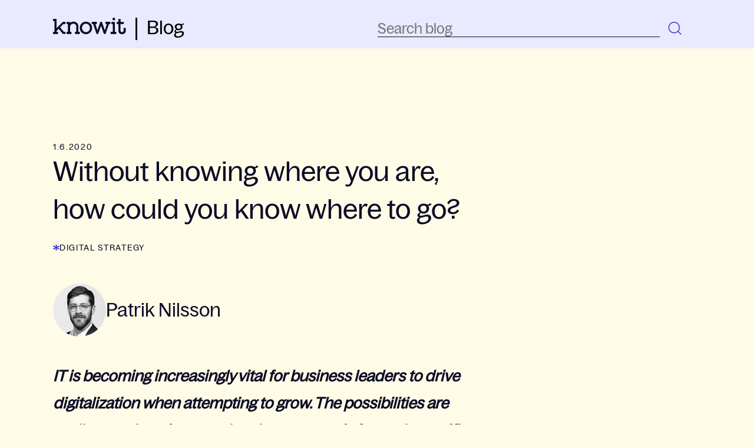

--- FILE ---
content_type: text/html; charset=UTF-8
request_url: https://blog.knowit.eu/without-knowing-where-you-are-how-could-you-know-where-to-go
body_size: 13337
content:
<!doctype html><html lang="en"><head>
    <meta charset="utf-8">
    <title>Without knowing where you are, how could you know where to go?</title>
    <link rel="shortcut icon" href="https://blog.knowit.eu/hubfs/knowit_favicon.webp">
    <meta name="description" content="IT is becoming increasingly vital for business leaders to drive digitalization when attempting to grow. The possibilities are endless and sorting out what the next step is for each specific organization is difficult. This is where a Digital Flash comes in handy. Read more here.">
    
    
    
      
    
    
    <meta name="viewport" content="width=device-width, initial-scale=1">

    <script src="/hs/hsstatic/jquery-libs/static-1.4/jquery/jquery-1.11.2.js"></script>
<script>hsjQuery = window['jQuery'];</script>
    <meta property="og:description" content="IT is becoming increasingly vital for business leaders to drive digitalization when attempting to grow. The possibilities are endless and sorting out what the next step is for each specific organization is difficult. This is where a Digital Flash comes in handy. Read more here.">
    <meta property="og:title" content="Without knowing where you are, how could you know where to go?">
    <meta name="twitter:description" content="IT is becoming increasingly vital for business leaders to drive digitalization when attempting to grow. The possibilities are endless and sorting out what the next step is for each specific organization is difficult. This is where a Digital Flash comes in handy. Read more here.">
    <meta name="twitter:title" content="Without knowing where you are, how could you know where to go?">

    

    

    <style>
a.cta_button{-moz-box-sizing:content-box !important;-webkit-box-sizing:content-box !important;box-sizing:content-box !important;vertical-align:middle}.hs-breadcrumb-menu{list-style-type:none;margin:0px 0px 0px 0px;padding:0px 0px 0px 0px}.hs-breadcrumb-menu-item{float:left;padding:10px 0px 10px 10px}.hs-breadcrumb-menu-divider:before{content:'›';padding-left:10px}.hs-featured-image-link{border:0}.hs-featured-image{float:right;margin:0 0 20px 20px;max-width:50%}@media (max-width: 568px){.hs-featured-image{float:none;margin:0;width:100%;max-width:100%}}.hs-screen-reader-text{clip:rect(1px, 1px, 1px, 1px);height:1px;overflow:hidden;position:absolute !important;width:1px}
</style>

<link rel="stylesheet" href="https://blog.knowit.eu/hubfs/hub_generated/template_assets/1/167897126721/1768201758626/template_main.min.css">
<link rel="stylesheet" href="https://blog.knowit.eu/hubfs/hub_generated/template_assets/1/167896189234/1768201744859/template_blog.min.css">
<link rel="stylesheet" href="https://blog.knowit.eu/hubfs/hub_generated/module_assets/1/176018866535/1741059521302/module_search-input.min.css">

<style>
  #hs_cos_wrapper_module_17205988946391 .hs-search-field__bar>form { border-radius:px; }

#hs_cos_wrapper_module_17205988946391 .hs-search-field__bar>form>label {}

#hs_cos_wrapper_module_17205988946391 .hs-search-field__bar>form>.hs-search-field__input { border-radius:px; }

#hs_cos_wrapper_module_17205988946391 .hs-search-field__button { border-radius:px; }

#hs_cos_wrapper_module_17205988946391 .hs-search-field__button:hover,
#hs_cos_wrapper_module_17205988946391 .hs-search-field__button:focus {}

#hs_cos_wrapper_module_17205988946391 .hs-search-field__button:active {}

#hs_cos_wrapper_module_17205988946391 .hs-search-field--open .hs-search-field__suggestions { border-radius:px; }

#hs_cos_wrapper_module_17205988946391 .hs-search-field--open .hs-search-field__suggestions a {}

#hs_cos_wrapper_module_17205988946391 .hs-search-field--open .hs-search-field__suggestions a:hover {}

</style>

<link rel="stylesheet" href="https://blog.knowit.eu/hubfs/hub_generated/module_assets/1/167896189215/1741059493932/module_menu.min.css">

  <style>
    #hs_cos_wrapper_navigation-primary .menu .menu__submenu {}

@media (min-width:767px) {
  #hs_cos_wrapper_navigation-primary .menu__submenu--level-2>.menu__item:first-child:before {}
}

#hs_cos_wrapper_navigation-primary .menu__submenu .menu__link,
#hs_cos_wrapper_navigation-primary .menu__submenu .menu__link:hover,
#hs_cos_wrapper_navigation-primary .menu__submenu .menu__link:focus {}

#hs_cos_wrapper_navigation-primary .menu__submenu .menu__child-toggle-icon,
#hs_cos_wrapper_navigation-primary .menu__submenu .menu__child-toggle-icon:hover,
#hs_cos_wrapper_navigation-primary .menu__submenu .menu__child-toggle-icon:focus {}

  </style>

<link rel="stylesheet" href="https://blog.knowit.eu/hubfs/hub_generated/module_assets/1/176017604665/1741059514832/module_blog-sidebar.min.css">
<link rel="stylesheet" href="https://blog.knowit.eu/hubfs/hub_generated/module_assets/1/167896189226/1764581041200/module_landing-page-footer.css">

    <script type="application/ld+json">
{
  "mainEntityOfPage" : {
    "@type" : "WebPage",
    "@id" : "https://blog.knowit.eu/without-knowing-where-you-are-how-could-you-know-where-to-go"
  },
  "author" : {
    "name" : "Patrik Nilsson",
    "url" : "https://blog.knowit.eu/author/patrik-nilsson",
    "@type" : "Person"
  },
  "headline" : "Without knowing where you are, how could you know where to go?",
  "datePublished" : "2020-06-01T22:00:00.000Z",
  "dateModified" : "2023-06-21T11:39:56.633Z",
  "publisher" : {
    "name" : "Knowit AB",
    "logo" : {
      "url" : "https://blog.knowit.eu/hubfs/0%20Group/Logotype/Logotype-Knowit-Digital-black.png",
      "@type" : "ImageObject"
    },
    "@type" : "Organization"
  },
  "@context" : "https://schema.org",
  "@type" : "BlogPosting",
  "image" : [ "https://blog.knowit.eu/hubfs/0%20Group/Archive/Blog%20files/Imported_Blog_Media/line-of-light-bulbs1-1.jpg" ]
}
</script>


<script data-search_input-config="config_module_17205988946391" type="application/json">
{
  "autosuggest_results_message": "Results for \u201C[[search_term]]\u201D",
  "autosuggest_no_results_message": "There are no autosuggest results for \u201C[[search_term]]\u201D",
  "sr_empty_search_field_message": "There are no suggestions because the search field is empty.",
  "sr_autosuggest_results_message": "There are currently [[number_of_results]] auto-suggested results for [[search_term]]. Navigate to the results list by pressing the down arrow key, or press return to search for all results.",
  "sr_search_field_aria_label": "This is a search field with an auto-suggest feature attached.",
  "sr_search_button_aria_label": "Search"
}
</script>



    

<script id="CookieConsent" src="https://policy.app.cookieinformation.com/uc.js" data-culture="EN" type="text/javascript" data-gcm-version="2.0"></script>

<script>
window.disableHubSpotCookieBanner = true;  
var _hsq = window._hsq = window._hsq || [];
var _hsp = (window._hsp = window._hsp || []);
  
 _hsp.push(['addPrivacyConsentListener', function (consent) {
    console.log(`analytics: ${consent.categories.analytics}`);
    console.log(`advertisement: ${consent.categories.advertisement}`);
    console.log(`functionality: ${consent.categories.functionality}`);
  },
]);  
</script>

<!-- Google Tag Manager -->
<script>(function(w,d,s,l,i){w[l]=w[l]||[];w[l].push({'gtm.start':
new Date().getTime(),event:'gtm.js'});var f=d.getElementsByTagName(s)[0],
j=d.createElement(s),dl=l!='dataLayer'?'&l='+l:'';j.async=true;j.src=
'https://www.googletagmanager.com/gtm.js?id='+i+dl;f.parentNode.insertBefore(j,f);
})(window,document,'script','dataLayer','GTM-K4HQP95');</script>
<!-- End Google Tag Manager -->
<link rel="amphtml" href="https://blog.knowit.eu/without-knowing-where-you-are-how-could-you-know-where-to-go?hs_amp=true">

<meta property="og:image" content="https://blog.knowit.eu/hubfs/0%20Group/Archive/Blog%20files/Imported_Blog_Media/line-of-light-bulbs1-1.jpg">
<meta property="og:image:width" content="1991">
<meta property="og:image:height" content="1001">

<meta name="twitter:image" content="https://blog.knowit.eu/hubfs/0%20Group/Archive/Blog%20files/Imported_Blog_Media/line-of-light-bulbs1-1.jpg">


<meta property="og:url" content="https://blog.knowit.eu/without-knowing-where-you-are-how-could-you-know-where-to-go">
<meta name="twitter:card" content="summary_large_image">

<link rel="canonical" href="https://blog.knowit.eu/without-knowing-where-you-are-how-could-you-know-where-to-go">

<meta property="og:type" content="article">
<link rel="alternate" type="application/rss+xml" href="https://blog.knowit.eu/rss.xml">
<meta name="twitter:domain" content="blog.knowit.eu">

<meta http-equiv="content-language" content="en">






  <meta name="generator" content="HubSpot"></head>
  <body>
    <div class="body-wrapper   hs-content-id-118136785291 hs-blog-post hs-blog-id-117702706828">
      
        <div data-global-resource-path="knowit-2024-brand-theme/templates/partials/header.html">
<header class="header">

  

  <a href="#main-content" class="header__skip">Skip to content</a>

  

  <div class="container-fluid content-wrapper">
<div class="row-fluid-wrapper">
<div class="row-fluid">
<div class="span12 widget-span widget-type-cell " style="" data-widget-type="cell" data-x="0" data-w="12">

</div><!--end widget-span -->
</div>
</div>
</div>

  

  <div class="header__container content-wrapper">

    

    <div id="hs_cos_wrapper_module_17242292608621" class="hs_cos_wrapper hs_cos_wrapper_widget hs_cos_wrapper_type_module" style="" data-hs-cos-general-type="widget" data-hs-cos-type="module"><!-- module html  -->
<div class="header__logo header__logo--main">

  <div class="header__logo-img">

    

    

    

    

    


    <a title="Back to Knowit's main website" href="https://www.knowit.eu" target="_blank">
      <svg xmlns="http://www.w3.org/2000/svg" width="124" height="28" viewbox="0 0 124 28" fill="none">
        <path d="M103.159 4.52596C104.443 4.52596 105.42 3.54785 105.42 2.26408C105.42 0.980308 104.443 0.00219727 103.159 0.00219727C101.876 0.00219727 100.898 0.980308 100.898 2.26408C100.898 3.48672 101.937 4.52596 103.159 4.52596Z" fill="#0B0B26" />
        <path d="M20.5402 7.08998H17.607C16.6904 7.08998 16.5682 7.21224 15.5293 8.25149L6.11866 17.7269V2.87188C6.17977 2.50509 5.87423 2.1383 5.50758 2.07716C5.44647 2.07716 5.38536 2.07716 5.32425 2.07716H0.802234C0.435584 2.01603 0.0689336 2.32169 0.00782527 2.68848C0.00782527 2.74961 0.00782527 2.81075 0.00782527 2.87188V4.88923C-0.0532831 5.25602 0.252259 5.62282 0.618909 5.68395C0.680017 5.68395 0.741126 5.68395 0.802234 5.68395H2.45216V24.0235H0.802234C0.435584 23.9624 0.0689336 24.2681 0.00782527 24.6348C0.00782527 24.696 0.00782527 24.7571 0.00782527 24.8182V26.8356C-0.0532831 27.2024 0.252259 27.5692 0.618909 27.6303C0.680017 27.6303 0.741126 27.6303 0.802234 27.6303H7.64637C8.01302 27.6914 8.37967 27.4469 8.44078 27.0801C8.44078 27.019 8.44078 26.9579 8.44078 26.8967V24.8182C8.50189 24.4514 8.19635 24.0847 7.8297 24.0235C7.76859 24.0235 7.70748 24.0235 7.64637 24.0235H6.05755V22.4952L9.60184 18.8884L15.8349 26.4688C16.6293 27.508 16.6293 27.508 17.8515 27.508H20.5402C20.9069 27.5692 21.2735 27.2635 21.2735 26.8967C21.2735 26.8356 21.2735 26.7745 21.2735 26.7133V24.8182C21.3346 24.4514 21.0291 24.0847 20.6624 24.0235C20.6013 24.0235 20.5402 24.0235 20.4791 24.0235H18.2792L12.1073 16.382L17.7292 10.6356H20.4791C20.8458 10.6968 21.1513 10.3911 21.2124 10.0243C21.2124 9.96318 21.2124 9.90205 21.2124 9.90205V7.82357C21.2735 7.45677 21.0291 7.08998 20.6013 7.02885C20.6625 7.08998 20.6013 7.08998 20.5402 7.08998Z" fill="#0B0B26" />
        <path d="M44.7405 24.0258H43.0906V15.2839C43.0906 10.0877 39.7907 6.72545 34.7187 6.72545C32.5799 6.66432 30.5023 7.39791 28.9134 8.86507V7.88696C28.9745 7.52017 28.669 7.15338 28.3024 7.15338C28.2412 7.15338 28.1801 7.15338 28.119 7.15338H23.7192C23.3526 7.09225 22.9859 7.33677 22.9248 7.7647C22.9248 7.82583 22.9248 7.88696 22.9248 7.94809V9.96545C22.8637 10.3322 23.1693 10.699 23.5359 10.7602C23.597 10.7602 23.6581 10.7602 23.7192 10.7602H25.3692V24.0869H23.7192C23.3526 24.0258 22.9859 24.3314 22.9248 24.6982C22.9248 24.7594 22.9248 24.8205 22.9248 24.8816V26.899C22.9248 27.2658 23.1692 27.6326 23.597 27.6326C23.6581 27.6326 23.6581 27.6326 23.7192 27.6326H30.5634C30.93 27.6937 31.2967 27.388 31.3578 27.0212C31.3578 26.9601 31.3578 26.899 31.3578 26.899V24.8205C31.4189 24.4537 31.1133 24.0869 30.7467 24.0258C30.6856 24.0258 30.6245 24.0258 30.5634 24.0258H28.9745V15.8952C28.9745 12.533 31.2967 10.1488 34.5354 10.1488C37.7741 10.1488 39.5463 12.1662 39.5463 15.6507V24.0258H37.8964C37.5297 23.9647 37.1631 24.2703 37.1631 24.6982C37.1631 24.7594 37.1631 24.8205 37.1631 24.8816V26.899C37.102 27.2658 37.4075 27.6326 37.7741 27.6937C37.8353 27.6937 37.8964 27.6937 37.9575 27.6937H44.8016C45.1683 27.7548 45.5349 27.4492 45.596 27.0824C45.596 27.0212 45.596 26.9601 45.596 26.899V24.8205C45.6571 24.4537 45.3516 24.0869 44.9849 24.0258C44.8627 24.0258 44.8016 24.0258 44.7405 24.0258Z" fill="#0B0B26" />
        <path d="M55.9212 6.73022C50.1159 6.73022 45.4716 11.4374 45.4716 17.1838C45.4716 17.2449 45.4716 17.306 45.4716 17.4283C45.3494 23.1747 49.9325 27.8819 55.6767 28.0041C55.7378 28.0041 55.7989 28.0041 55.86 28.0041C61.6653 28.0041 66.3707 23.297 66.3707 17.5506C66.3707 17.4894 66.3707 17.4283 66.3707 17.3672C66.4929 11.6208 61.9098 6.91362 56.1656 6.79136C56.0434 6.73022 55.9823 6.73022 55.9212 6.73022ZM55.9212 24.5196C52.1324 24.5196 49.1992 21.3407 49.1992 17.306C49.1992 13.2713 52.0713 10.2147 55.86 10.2147C59.6488 10.2147 62.6431 13.3936 62.6431 17.4283C62.6431 21.463 59.7099 24.5196 55.9212 24.5196Z" fill="#0B0B26" />
        <path d="M96.7423 7.09182H89.7148C89.3482 7.03068 88.9815 7.27521 88.9204 7.70313C88.9204 7.76427 88.9204 7.8254 88.9204 7.88653V9.90388C88.8593 10.2707 89.1648 10.6375 89.5315 10.6986C89.5926 10.6986 89.6537 10.6986 89.7148 10.6986H91.3036L87.9427 21.5189L83.1762 7.70313C83.054 7.33634 82.6874 7.09182 82.3207 7.09182H80.9152C80.5486 7.09182 80.1819 7.33634 80.0597 7.70313L75.3544 21.5189L71.9934 10.6375H73.5822C73.9489 10.6986 74.3155 10.3929 74.3766 10.0261C74.3766 9.96502 74.3766 9.90388 74.3766 9.84275V7.8254C74.4377 7.45861 74.1322 7.09182 73.7655 7.09182C73.7044 7.09182 73.6433 7.09182 73.5822 7.09182H66.4936C66.127 7.03068 65.7603 7.33634 65.6992 7.70313C65.6992 7.76427 65.6992 7.8254 65.6992 7.8254V9.84275C65.6381 10.2095 65.9437 10.5763 66.3103 10.6375C66.3714 10.6375 66.4325 10.6375 66.4325 10.6375H68.0825L73.6433 27.0208C73.7655 27.3876 74.1322 27.6321 74.4988 27.6321H76.0265C76.3932 27.6321 76.7598 27.3876 76.8821 27.0208L81.5263 13.5718L86.1705 27.0208C86.2927 27.3876 86.6594 27.6321 87.0261 27.6321H88.5538C88.9204 27.6321 89.2871 27.3876 89.4093 27.0208L95.0312 10.6375H96.6812C97.0478 10.6986 97.4145 10.3929 97.4756 10.0261C97.4756 9.96502 97.4756 9.90388 97.4756 9.90388V7.88653C97.5367 7.51974 97.2311 7.15295 96.8645 7.15295C96.8645 7.09182 96.8034 7.09182 96.7423 7.09182Z" fill="#0B0B26" />
        <path d="M106.703 24.0248H105.053V7.88594C105.114 7.51915 104.809 7.15236 104.442 7.15236C104.381 7.15236 104.32 7.15236 104.32 7.15236H99.7979C99.4313 7.09123 99.0646 7.39689 99.0646 7.76368C99.0646 7.82481 99.0646 7.88594 99.0646 7.94707V9.96443C99.0035 10.3312 99.309 10.698 99.6757 10.7591C99.7368 10.7591 99.7979 10.7591 99.859 10.7591H101.509V24.0859H98.5146C98.148 24.0248 97.7813 24.3304 97.7202 24.6972C97.7202 24.7583 97.7202 24.8195 97.7202 24.8806V26.898C97.6591 27.2648 97.9647 27.6315 98.3313 27.6927C98.3924 27.6927 98.4535 27.6927 98.5146 27.6927H106.703C107.07 27.7538 107.436 27.4482 107.498 27.0814C107.498 27.0202 107.498 26.9591 107.498 26.898V24.8195C107.559 24.4527 107.253 24.0859 106.886 24.0248C106.825 24.0248 106.764 24.0248 106.703 24.0248Z" fill="#0B0B26" />
        <path d="M122.593 17.182H120.637C120.271 17.1209 119.904 17.4266 119.843 17.7933C119.843 17.8545 119.843 17.9156 119.843 17.9767V21.7669C119.904 23.1729 118.804 24.3956 117.398 24.4567C115.443 24.4567 114.587 23.662 114.587 21.7058V10.702H119.354C119.721 10.7632 120.087 10.4575 120.148 10.0907C120.148 10.0296 120.148 9.96846 120.148 9.90732V7.88997C120.209 7.52318 119.904 7.15639 119.537 7.15639C119.476 7.15639 119.415 7.15639 119.415 7.15639H114.649V2.93829C114.71 2.57149 114.465 2.2047 114.037 2.14357C113.976 2.14357 113.915 2.14357 113.854 2.14357H111.776C111.41 2.08244 111.043 2.3881 110.982 2.75489C110.982 2.81602 110.982 2.87715 110.982 2.93829V7.21752H108.782C108.415 7.15639 108.049 7.46205 108.049 7.82884C108.049 7.88997 108.049 7.88997 108.049 7.9511V9.96846C107.988 10.3352 108.293 10.702 108.66 10.7632C108.721 10.7632 108.782 10.7632 108.843 10.7632H111.043V21.9503C111.043 25.6182 113.426 28.0024 117.154 28.0024C121.004 28.0024 123.448 25.6794 123.448 22.1337V18.0379C123.509 17.6711 123.204 17.3043 122.837 17.2432C122.776 17.182 122.715 17.182 122.593 17.182Z" fill="#0B0B26" />
      </svg>
    </a>
  </div>

  <div class="header__logo-link">
    <a href="/" title="Back to blog">Blog</a>
  </div>

</div></div>

    

    <div class="header__column">

      



      <div class="header__row-1">
        <div class="header__search header--element">
          <div id="hs_cos_wrapper_module_17205988946391" class="hs_cos_wrapper hs_cos_wrapper_widget hs_cos_wrapper_type_module" style="" data-hs-cos-general-type="widget" data-hs-cos-type="module">












  









<div class="hs-search-field">
    <div class="hs-search-field__bar hs-search-field__bar--button-inline  ">
      <form data-hs-do-not-collect="true" class="hs-search-field__form" action="/hs-search-results">

        <label class="hs-search-field__label show-for-sr" for="module_17205988946391-input">This is a search field with an auto-suggest feature attached.</label>

        <input role="combobox" aria-expanded="false" aria-controls="autocomplete-results" aria-label="This is a search field with an auto-suggest feature attached." type="search" class="hs-search-field__input" id="module_17205988946391-input" name="q" autocomplete="off" aria-autocomplete="list" placeholder="Search blog">
        
        <div class="clear-search">
          <svg xmlns="http://www.w3.org/2000/svg" width="16" height="16" viewbox="0 0 16 16" fill="none">
            <path d="M1.63599 12.9496L4.32939 10.292L6.62146 7.99993L4.42879 5.80725C3.49883 4.8773 2.5884 3.83568 1.80289 2.88323L3.05018 1.63599L8.01779 6.6036L10.1926 4.42881C11.1225 3.49885 12.1642 2.58843 13.1166 1.80291L14.3638 3.0502L9.41412 7.99993L11.6655 10.2513C12.5954 11.1812 13.4114 12.1642 14.1969 13.1166L12.9496 14.3638L10.292 11.6704L8.01779 9.39626L5.74856 11.6655C4.8186 12.5954 3.83565 13.4114 2.88321 14.1969L1.63599 12.9496Z" fill="#0B0B26" />
          </svg>
        </div>

        
        
        
          <input type="hidden" name="type" value="BLOG_POST">
        
        
        

        <button class="hs-search-field__button " aria-label="Search">
          <svg xmlns="http://www.w3.org/2000/svg" width="34" height="34" viewbox="0 0 34 34" fill="none">
            <path d="M20.7828 21.1153C17.2468 24.6512 11.5139 24.6512 7.97796 21.1153C4.442 17.5793 4.442 11.8464 7.97796 8.31043C11.5139 4.77448 17.2468 4.77448 20.7828 8.31043C24.3187 11.8464 24.3187 17.5793 20.7828 21.1153Z" stroke="#372BC5" stroke-width="1.425" />
            <line x1="20.5717" y1="20.7091" x2="26.2592" y2="26.3966" stroke="#372BC5" stroke-width="1.425" />
          </svg>
           </button>
        <div class="hs-search-field__suggestions-container ">
          <ul id="autocomplete-results" role="listbox" aria-label="term" class="hs-search-field__suggestions">
            
              <li role="option" tabindex="-1" aria-posinset="1" aria-setsize="0" class="results-for show-for-sr">There are no suggestions because the search field is empty.</li>
            
          </ul>
        </div>
      </form>
      
    </div>
    <div id="sr-messenger" class="hs-search-sr-message-container show-for-sr" role="status" aria-live="polite" aria-atomic="true">
    </div>
</div>

<div class="search-closing-overlay"></div>

</div>
        </div>
      </div>

      

      <div class="header__row-2">
        <div class="header--toggle header__navigation--toggle"></div>
        
        <div class="header--toggle header__search--toggle">
          <svg xmlns="http://www.w3.org/2000/svg" width="34" height="34" viewbox="0 0 34 34" fill="none">
            <path d="M21.1148 21.1148C17.5789 24.6507 11.8459 24.6507 8.30999 21.1148C4.77404 17.5788 4.77404 11.8459 8.30999 8.30994C11.8459 4.77399 17.5789 4.77399 21.1148 8.30994C24.6508 11.8459 24.6508 17.5788 21.1148 21.1148Z" stroke="#372BC5" stroke-width="1.425" />
            <line x1="20.9036" y1="20.7086" x2="26.5911" y2="26.3961" stroke="#372BC5" stroke-width="1.425" />
          </svg>
        </div>
        <!-- <div class="header__close--toggle"></div> -->
        <div class="header__navigation header--element">
          <div id="hs_cos_wrapper_navigation-primary" class="hs_cos_wrapper hs_cos_wrapper_widget hs_cos_wrapper_type_module" style="" data-hs-cos-general-type="widget" data-hs-cos-type="module">









<nav class="menu menu--desktop" aria-label="Main menu">
  <ul class="menu__wrapper no-list">
    

  

  

  


  </ul>
</nav>



<nav class="menu menu--mobile" aria-label="Main menu">
  <ul class="menu__wrapper no-list">
    

  

  

  


  </ul>
</nav></div>
        </div>
      </div>

    </div>

  </div>

  

  <div class="container-fluid content-wrapper">
<div class="row-fluid-wrapper">
<div class="row-fluid">
<div class="span12 widget-span widget-type-cell " style="" data-widget-type="cell" data-x="0" data-w="12">

</div><!--end widget-span -->
</div>
</div>
</div>

</header></div>
      

      

      <main id="main-content" class="body-container-wrapper">
        
<div class="body-container body-container--blog-post">

  

  <div class="content-wrapper">

    <article class="blog-post">
      <time datetime="2020-06-01 22:00:00" class="blog-post__timestamp capitals">
        1.6.2020
      </time>
      <h1><span id="hs_cos_wrapper_name" class="hs_cos_wrapper hs_cos_wrapper_meta_field hs_cos_wrapper_type_text" style="" data-hs-cos-general-type="meta_field" data-hs-cos-type="text">Without knowing where you are, how could you know where to go?</span></h1>
      
      <div class="blog__post-tags">
        
          <a class="" href="https://blog.knowit.eu/tag/digital-strategy" rel="tag">Digital strategy</a>
        
      </div>
      
      <div class="blog-post__meta blog-post__meta--top">
        <a href="https://blog.knowit.eu/author/patrik-nilsson" rel="author" class="author-link">
          
          <img src="https://blog.knowit.eu/hs-fs/hubfs/2%20Insight/IT%20Strategy/Patrik%20Nilsson.jpg?width=90&amp;height=90&amp;name=Patrik%20Nilsson.jpg" alt="Patrik Nilsson" width="90" height="90" srcset="https://blog.knowit.eu/hs-fs/hubfs/2%20Insight/IT%20Strategy/Patrik%20Nilsson.jpg?width=45&amp;height=45&amp;name=Patrik%20Nilsson.jpg 45w, https://blog.knowit.eu/hs-fs/hubfs/2%20Insight/IT%20Strategy/Patrik%20Nilsson.jpg?width=90&amp;height=90&amp;name=Patrik%20Nilsson.jpg 90w, https://blog.knowit.eu/hs-fs/hubfs/2%20Insight/IT%20Strategy/Patrik%20Nilsson.jpg?width=135&amp;height=135&amp;name=Patrik%20Nilsson.jpg 135w, https://blog.knowit.eu/hs-fs/hubfs/2%20Insight/IT%20Strategy/Patrik%20Nilsson.jpg?width=180&amp;height=180&amp;name=Patrik%20Nilsson.jpg 180w, https://blog.knowit.eu/hs-fs/hubfs/2%20Insight/IT%20Strategy/Patrik%20Nilsson.jpg?width=225&amp;height=225&amp;name=Patrik%20Nilsson.jpg 225w, https://blog.knowit.eu/hs-fs/hubfs/2%20Insight/IT%20Strategy/Patrik%20Nilsson.jpg?width=270&amp;height=270&amp;name=Patrik%20Nilsson.jpg 270w" sizes="(max-width: 90px) 100vw, 90px">
          
          <div>
            <h2>Patrik Nilsson</h2>
          </div>
        </a>
      </div>
      <div class="blog-post__body body-m">
        <span id="hs_cos_wrapper_post_body" class="hs_cos_wrapper hs_cos_wrapper_meta_field hs_cos_wrapper_type_rich_text" style="" data-hs-cos-general-type="meta_field" data-hs-cos-type="rich_text"><p><strong><em>IT is becoming increasingly vital for business leaders to drive digitalization when attempting to grow. The possibilities are endless and sorting out what the next step is for each specific organization is difficult. Many organizations struggle with even making a proper diagnosis of their current technology situation. This is where a Digital Flash comes into play, enabling a full view of the current digital and IT capabilities.</em></strong></p>
<!--more-->
<p><strong><img src="https://blog.knowit.eu/hs-fs/hubfs/0%20Group/Archive/Blog%20files/Imported_Blog_Media/Why%20do%20I%20need%20to%20know%20where%20I%20am.png?width=285&amp;height=205&amp;name=Why%20do%20I%20need%20to%20know%20where%20I%20am.png" alt="Why do I need to know where I am" width="285" height="205" style="width: 285px; margin: 0px 10px 10px 0px; float: right; height: auto; max-width: 100%;" srcset="https://blog.knowit.eu/hs-fs/hubfs/0%20Group/Archive/Blog%20files/Imported_Blog_Media/Why%20do%20I%20need%20to%20know%20where%20I%20am.png?width=143&amp;height=103&amp;name=Why%20do%20I%20need%20to%20know%20where%20I%20am.png 143w, https://blog.knowit.eu/hs-fs/hubfs/0%20Group/Archive/Blog%20files/Imported_Blog_Media/Why%20do%20I%20need%20to%20know%20where%20I%20am.png?width=285&amp;height=205&amp;name=Why%20do%20I%20need%20to%20know%20where%20I%20am.png 285w, https://blog.knowit.eu/hs-fs/hubfs/0%20Group/Archive/Blog%20files/Imported_Blog_Media/Why%20do%20I%20need%20to%20know%20where%20I%20am.png?width=428&amp;height=308&amp;name=Why%20do%20I%20need%20to%20know%20where%20I%20am.png 428w, https://blog.knowit.eu/hs-fs/hubfs/0%20Group/Archive/Blog%20files/Imported_Blog_Media/Why%20do%20I%20need%20to%20know%20where%20I%20am.png?width=570&amp;height=410&amp;name=Why%20do%20I%20need%20to%20know%20where%20I%20am.png 570w, https://blog.knowit.eu/hs-fs/hubfs/0%20Group/Archive/Blog%20files/Imported_Blog_Media/Why%20do%20I%20need%20to%20know%20where%20I%20am.png?width=713&amp;height=513&amp;name=Why%20do%20I%20need%20to%20know%20where%20I%20am.png 713w, https://blog.knowit.eu/hs-fs/hubfs/0%20Group/Archive/Blog%20files/Imported_Blog_Media/Why%20do%20I%20need%20to%20know%20where%20I%20am.png?width=855&amp;height=615&amp;name=Why%20do%20I%20need%20to%20know%20where%20I%20am.png 855w" sizes="(max-width: 285px) 100vw, 285px">Why do I need to know where I am?</strong><br>Today, most industries and business leaders have realized that digitalization is a key enabler for future growth. Whether the objective is to digitize an existing business model or innovate a new one, an agile, competitive, reliable, and high performing digital capability is crucial. However, at Knowit we have observed that decisions are frequently made without sufficient knowledge about the current context. Transformation initiatives typically suffer from early failures, delayed timelines due to unaccounted for complexity and deteriorating business cases. There are plenty of examples of both small and big changes failing due to unforeseen challenges. Conducting a Digital Flash brings such challenges to light before directional decisions are made.&nbsp;</p>
<p><strong><img src="https://blog.knowit.eu/hs-fs/hubfs/0%20Group/Archive/Blog%20files/Imported_Blog_Media/What%20is%20an%20IT%20Flash.png?width=251&amp;height=237&amp;name=What%20is%20an%20IT%20Flash.png" alt="What is an IT Flash?" width="251" height="237" style="width: 251px; float: right; margin: 0px 10px 10px 0px; height: auto; max-width: 100%;" srcset="https://blog.knowit.eu/hs-fs/hubfs/0%20Group/Archive/Blog%20files/Imported_Blog_Media/What%20is%20an%20IT%20Flash.png?width=126&amp;height=119&amp;name=What%20is%20an%20IT%20Flash.png 126w, https://blog.knowit.eu/hs-fs/hubfs/0%20Group/Archive/Blog%20files/Imported_Blog_Media/What%20is%20an%20IT%20Flash.png?width=251&amp;height=237&amp;name=What%20is%20an%20IT%20Flash.png 251w, https://blog.knowit.eu/hs-fs/hubfs/0%20Group/Archive/Blog%20files/Imported_Blog_Media/What%20is%20an%20IT%20Flash.png?width=377&amp;height=356&amp;name=What%20is%20an%20IT%20Flash.png 377w, https://blog.knowit.eu/hs-fs/hubfs/0%20Group/Archive/Blog%20files/Imported_Blog_Media/What%20is%20an%20IT%20Flash.png?width=502&amp;height=474&amp;name=What%20is%20an%20IT%20Flash.png 502w, https://blog.knowit.eu/hs-fs/hubfs/0%20Group/Archive/Blog%20files/Imported_Blog_Media/What%20is%20an%20IT%20Flash.png?width=628&amp;height=593&amp;name=What%20is%20an%20IT%20Flash.png 628w, https://blog.knowit.eu/hs-fs/hubfs/0%20Group/Archive/Blog%20files/Imported_Blog_Media/What%20is%20an%20IT%20Flash.png?width=753&amp;height=711&amp;name=What%20is%20an%20IT%20Flash.png 753w" sizes="(max-width: 251px) 100vw, 251px">What is a Digital Flash?</strong><br>In order to accelerate the digitalization journey, a proper view of the digital capabilities, in relation to business objectives, will be required. This is the concept we like to call Digital Flash, which typically maps and evaluates the entire organizationâ€™s digital capabilities. The Digital Flash includes a complete health check of systems and IT processes, determination of costs and cost drivers, identification of possible organizational improvements and alignment towards current business capabilities. While a structured methodology is important, it needs to be combined with a network of experts with experience from both the organization and the industry it operates within. A Digital Flash ensures that both aspects are covered and aggregated to generate an overview of the current situation.<br><br>The approach is based on quantitative and qualitative data collection and supplemented by benchmark analysis of industry and peers. It enables conclusions to be drawn on where the organizationâ€™s strengths and weaknesses lie and provides a well-founded basis for prioritization of future initiatives. The Digital Flash thus becomes one of the cornerstones of the digital strategy, which based on the proper diagnosis and foundational principles is detailed into a set of cohesive actions.</p>
<p><strong>What happens next?</strong><br><span style="background-color: transparent;">As the current situation is clarified through the Digital Flash, the organization will better understand the gaps between its current digital capabilities and the digital capabilities needed to reach its desired state. This enables business leaders to make well-founded decisions and therefore reduce risk of encountering unexpected challenges. As a result, the organization is better equipped to successfully accelerate its digital journey.</span></p>
<p>At Knowit, we support organizations to grow and streamline, through all aspects of IT and Digital Strategy by applying fact-based methods, unbiased analysis, and time efficient execution. We have significant experience from helping clients within a variety of industries accelerate their digital journeys through Digital Flashes.</p>
<p><strong>Contact details</strong><br><span style="background-color: transparent;">If you are interested to know more about how we can support your organization in accelerating your digital journey, donâ€™t hesitate to get in touch with us!</span></p>
<p><a href="mailto:patrik.nilsson@knowit.se" rel=" noopener">Patrik Nilsson</a><br><span style="background-color: transparent;">Senior Manager IT Strategy at Knowit Insight<br></span><span style="background-color: transparent;">+46 72 991 54 55</span></p></span>
      </div>
      <div class="blog-post__meta blog-post__meta--bottom">
        <a href="https://blog.knowit.eu/author/patrik-nilsson" rel="author" class="author-link">
          
          <img src="https://blog.knowit.eu/hubfs/2%20Insight/IT%20Strategy/Patrik%20Nilsson.jpg" alt="Patrik Nilsson">
          
          <div>
            <h2 class="blog-post__about-the-author-header">About the author</h2>
            <h3 class="h2">Patrik Nilsson</h3>
            <div class="author-bio">
              
            </div>
            
          </div>
        </a>
      </div>
    </article>

    <aside>
      <!-- module html  -->
<div class="blog-sidebar-module">

    

    
</div>
    </aside>

  </div>

  

  

  

	
	
	
	

	
  
    
      <section class="blog-related-posts">
        <div class="content-wrapper">
          <h2>Related posts</h2>
          <div class="blog-related-posts__list">
    
            <article class="blog-related-posts__post" aria-label="Blog post summary: What’s on the agenda for 2025? Insights from Knowit management consulting">
              
                <a class="blog-related-posts__post-image-wrapper" href="https://blog.knowit.eu/whats-on-the-agenda-for-2025-insights-from-knowit-management-consulting" aria-label="Read full post: What’s on the agenda for 2025? Insights from Knowit management consulting">
                  <img class="blog-related-posts__image" src="https://blog.knowit.eu/hs-fs/hubfs/tono-graphy-WtdIwprWnB4-unsplash.jpg?width=406&amp;height=228&amp;name=tono-graphy-WtdIwprWnB4-unsplash.jpg" loading="lazy" width="406" height="228" alt="" srcset="https://blog.knowit.eu/hs-fs/hubfs/tono-graphy-WtdIwprWnB4-unsplash.jpg?width=203&amp;height=114&amp;name=tono-graphy-WtdIwprWnB4-unsplash.jpg 203w, https://blog.knowit.eu/hs-fs/hubfs/tono-graphy-WtdIwprWnB4-unsplash.jpg?width=406&amp;height=228&amp;name=tono-graphy-WtdIwprWnB4-unsplash.jpg 406w, https://blog.knowit.eu/hs-fs/hubfs/tono-graphy-WtdIwprWnB4-unsplash.jpg?width=609&amp;height=342&amp;name=tono-graphy-WtdIwprWnB4-unsplash.jpg 609w, https://blog.knowit.eu/hs-fs/hubfs/tono-graphy-WtdIwprWnB4-unsplash.jpg?width=812&amp;height=456&amp;name=tono-graphy-WtdIwprWnB4-unsplash.jpg 812w, https://blog.knowit.eu/hs-fs/hubfs/tono-graphy-WtdIwprWnB4-unsplash.jpg?width=1015&amp;height=570&amp;name=tono-graphy-WtdIwprWnB4-unsplash.jpg 1015w, https://blog.knowit.eu/hs-fs/hubfs/tono-graphy-WtdIwprWnB4-unsplash.jpg?width=1218&amp;height=684&amp;name=tono-graphy-WtdIwprWnB4-unsplash.jpg 1218w" sizes="(max-width: 406px) 100vw, 406px">
                </a>
              
              <div class="blog-related-posts__content">
                <div class="publish-date capitals">
                  30.1.2025
                </div>
                <h3 class="blog-related-posts__title">
                  <a class="blog-related-posts__title-link" href="https://blog.knowit.eu/whats-on-the-agenda-for-2025-insights-from-knowit-management-consulting">What’s on the agenda for 2025? Insights from Knowit management consulting</a></h3>
                As businesses move into 2025, success will depend on clarity, differentiation and execution. Knowit Management Consulting clients prepared for 2025...
              </div>
              <div class="blog__post-tags">
                
                
                <a href="https://blog.knowit.eu/tag/digital-strategy">
                    Digital strategy
                </a>
                
              </div>
            </article>
      
  

  
    
            <article class="blog-related-posts__post" aria-label="Blog post summary: The EU's DMA directive provides a European iOS - why is that a big deal?">
              
                <a class="blog-related-posts__post-image-wrapper" href="https://blog.knowit.eu/the-eus-dma-directive-provides-a-european-ios-why-is-that-a-big-deal" aria-label=" Featured image: Digital Market Act - Read full post: The EU's DMA directive provides a European iOS - why is that a big deal?">
                  <img class="blog-related-posts__image" src="https://blog.knowit.eu/hs-fs/hubfs/Digital-Markets-Act.png?width=406&amp;height=228&amp;name=Digital-Markets-Act.png" loading="lazy" width="406" height="228" alt="Digital Market Act" srcset="https://blog.knowit.eu/hs-fs/hubfs/Digital-Markets-Act.png?width=203&amp;height=114&amp;name=Digital-Markets-Act.png 203w, https://blog.knowit.eu/hs-fs/hubfs/Digital-Markets-Act.png?width=406&amp;height=228&amp;name=Digital-Markets-Act.png 406w, https://blog.knowit.eu/hs-fs/hubfs/Digital-Markets-Act.png?width=609&amp;height=342&amp;name=Digital-Markets-Act.png 609w, https://blog.knowit.eu/hs-fs/hubfs/Digital-Markets-Act.png?width=812&amp;height=456&amp;name=Digital-Markets-Act.png 812w, https://blog.knowit.eu/hs-fs/hubfs/Digital-Markets-Act.png?width=1015&amp;height=570&amp;name=Digital-Markets-Act.png 1015w, https://blog.knowit.eu/hs-fs/hubfs/Digital-Markets-Act.png?width=1218&amp;height=684&amp;name=Digital-Markets-Act.png 1218w" sizes="(max-width: 406px) 100vw, 406px">
                </a>
              
              <div class="blog-related-posts__content">
                <div class="publish-date capitals">
                  29.2.2024
                </div>
                <h3 class="blog-related-posts__title">
                  <a class="blog-related-posts__title-link" href="https://blog.knowit.eu/the-eus-dma-directive-provides-a-european-ios-why-is-that-a-big-deal">The EU's DMA directive provides a European iOS - why is that a big deal?</a></h3>
                Learn how the EU's Digital Markets Act impacts tech giants like Apple, Google, and Meta, and the major changes for iOS apps.
              </div>
              <div class="blog__post-tags">
                
                
                <a href="https://blog.knowit.eu/tag/digital-strategy">
                    Digital strategy
                </a>
                
              </div>
            </article>
      
          </div>
        </div>
      </section>
    
  



</div>

<script>

  // When HubSpot form loaded
  window.addEventListener('message', event => {
    if(event.data.type === 'hsFormCallback' && event.data.eventName === 'onFormReady') {
        console.log("Form loaded");
        positionSidebarContent();
    }
  });

  // When scrolling 
  document.addEventListener('scroll', (event) => positionSidebarContent() );

  // When window is loaded
  window.onload = () => positionSidebarContent();

  // On window resize
  window.addEventListener("resize", () => {
    console.log("Window resized");
    positionSidebarContent();
  });


  function positionSidebarContent() {
    let breakpoint = 1024;
    let upperMargin = 100;

    let article = document.querySelector('article');
    let articleWidth = article.offsetWidth;
    let articleTop = article.offsetTop;

    let postBody = document.querySelector('.blog-post__body');
    let postBodyOffset = postBody.offsetTop;
    let postBodyBottom = postBodyOffset + postBody.offsetHeight;

    let sidebar = document.querySelector('aside');
    let sidebarLeft = sidebar.offsetLeft;
    let sidebarWidth = sidebar.offsetWidth;
    let sidebarTop = sidebar.offsetTop;
    let sidebarHeight = sidebar.offsetHeight;
    let sidebarBottom = sidebarTop + sidebarHeight;
    let sidebarPos = sidebar.getBoundingClientRect();

    let difference = postBodyOffset - articleTop;

    let viewportWidth = window.innerWidth;
    let viewportHeight = window.innerHeight;

    let sidebarModule = document.querySelector('.blog-sidebar-module');
    let sidebarContentHeight = sidebarModule.offsetHeight;
    let sidebarContentTop = sidebarModule.offsetHeight;
    
    let scrollPos = window.scrollY;
    let contentLeft = document.querySelector('.body-container--blog-post .content-wrapper').offsetLeft;

    // Set article and related posts width
    article.style.width = articleWidth + "px";
    document.querySelector('.blog-related-posts .blog-related-posts__list').style.width = articleWidth + "px";

    // Set sidebar position
    if (window.innerWidth > breakpoint) {
      sidebar.style.top = difference + "px";
      sidebar.style.width = sidebarWidth + "px";
      sidebarModule.style.width = sidebarWidth + "px";
      sidebar.style.height = `calc(100% - ${difference})`;
    }

    if (sidebarContentHeight + upperMargin > viewportHeight) {
      console.log("Sidebar content is taller than visible space.");
      sidebar.classList.remove('fixed');
      sidebar.classList.remove('bottom');
      return
    };

    // If scroll position is past top of sidebar
    if (sidebarContentHeight < viewportHeight && viewportWidth > breakpoint && scrollPos > sidebarTop) {
      console.log("Add fixed class");
      sidebar.classList.add('fixed');
      sidebar.classList.remove('bottom');
      // sidebarModule.style.top = scrollPos - sidebarTop + "px";
    }

    // If scroll pos is above the top of the sidebar
    if (sidebarContentHeight < viewportHeight && viewportWidth > breakpoint && scrollPos < postBodyOffset) {
      sidebar.classList.remove('fixed');
      sidebar.classList.remove('bottom');
    }

    // When on bottom
    let bottomThreshold = scrollPos + sidebarContentHeight;
    if (sidebarContentHeight < viewportHeight && viewportWidth > breakpoint && bottomThreshold > sidebarBottom) {
      sidebar.classList.remove('fixed');
      sidebar.classList.add('bottom');
      // sidebarModule.style.top = "unset";
    }
  }

</script>

      </main>

      
    <div id="hs_cos_wrapper_module_17149758838951" class="hs_cos_wrapper hs_cos_wrapper_widget hs_cos_wrapper_type_module" style="" data-hs-cos-general-type="widget" data-hs-cos-type="module">











    

<!-- (HubDbTableRowMapFacadeImpl: {address_body=&lt;p&gt;Knowit&lt;/p&gt;
&lt;p&gt;&lt;a href=&quot;tel:+4687006600&quot; rel=&quot;noopener&quot;&gt;+46 8 700 66 00&lt;/a&gt;&lt;br&gt;&lt;a href=&quot;mailto:info@knowit.se&quot; rel=&quot;noopener&quot;&gt;info@knowit.se&lt;/a&gt;&lt;/p&gt;
&lt;p&gt;P.O. Box 3383&lt;br&gt;SE-103 68 Stockholm&lt;br&gt;Sweden&lt;/p&gt;
&lt;p&gt;Visitors: Sveavägen 20&lt;/p&gt;, address_heading=Contact, domain=knowit.eu, footer_links=188326432829, hs_child_table_id=0, hs_created_at=1743578084425, hs_created_by_user_id=3269733, hs_deleted_at=0, hs_id=188246026915, hs_initial_published_at=1743578426402, hs_is_edited=false, hs_published_at=1764580785088, hs_updated_at=1764334723323, hs_updated_by_user_id=3269733, info_heading=About Knowit, info_menu=311212117239, join_us=&lt;h2&gt;Become one of us&lt;/h2&gt;
&lt;p&gt;Together with our clients, we develop digital solutions that make their and our everyday lives easier. We want you to come along!&lt;/p&gt;
&lt;div&gt;
&lt;div role=&quot;group&quot;&gt;&lt;a title=&quot;Join us&quot; href=&quot;https://www.knowit.eu/career/&quot;&gt;Join us&lt;/a&gt;&lt;/div&gt;
&lt;/div&gt;, name=Global, services_heading=Business Areas, services_menu=311216515294, social_links=188328538454}) -->
<!-- HOST:  -->
<footer class="lp-footer">
    <div class="lp-footer--content">
        
        <div class="lp-footer--main-content-row">
					<div class="lp-footer--join-us">
						    
						      <h2>Become one of us</h2>
<p>Together with our clients, we develop digital solutions that make their and our everyday lives easier. We want you to come along!</p>
<div>
<div role="group"><a title="Join us" href="https://www.knowit.eu/career/">Join us</a></div>
</div>
                
					</div>
					<div class="lp-footer--columns-wrapper">
            <div class="lp-footer--address-column lp-footer--column">
                
							    <h2 class="footer-heading">Contact</h2>
							    <p>Knowit</p>
<p><a href="tel:+4687006600" rel="noopener">+46 8 700 66 00</a><br><a href="mailto:info@knowit.se" rel="noopener">info@knowit.se</a></p>
<p>P.O. Box 3383<br>SE-103 68 Stockholm<br>Sweden</p>
<p>Visitors: Sveavägen 20</p>
							  
            </div>
					  <div class="lp-footer--column">
							
							<h2 class="footer-heading">About Knowit</h2>
							
                    <ul role="navigation">
                      
                        <li>
                          <a href="https://www.knowit.eu/about-knowit/">
                            About us
                          </a>
                        </li>
                      
                        <li>
                          <a href="https://www.knowit.eu/about-knowit/sustainability/">
                            Sustainability
                          </a>
                        </li>
                      
                        <li>
                          <a href="https://www.knowit.eu/news-press/">
                            News and press
                          </a>
                        </li>
                      
                        <li>
                          <a href="https://www.knowit.eu/about-knowit/our-partners/">
                            Our Partners
                          </a>
                        </li>
                      
                    </ul>
							
						</div>
					  <div class="lp-footer--column">
							
							<h2 class="footer-heading">Business Areas</h2>
							
                    <ul role="navigation">
                      
                        <li>
                          <a href="https://www.knowit.eu/about-knowit/solutions/">
                            Knowit Solutions
                          </a>
                        </li>
                      
                        <li>
                          <a href="https://www.knowit.eu/about-knowit/experience/">
                            Knowit Experience
                          </a>
                        </li>
                      
                        <li>
                          <a href="https://www.knowit.eu/about-knowit/connectivity/">
                            Knowit Connectivity
                          </a>
                        </li>
                      
                        <li>
                          <a href="https://www.knowit.eu/about-knowit/insight/">
                            Knowit Insight
                          </a>
                        </li>
                      
                    </ul>
							
						</div>
					</div>
        </div>
        <hr aria-orientation="horizontal" class="divider">
        
        <div class="lp-footer--links-row">
            <div class="legal-links body-xs"> 
                    
                    <ul role="navigation">
                      
                        <li>
                          <a href="https://www.knowit.eu/misc/cookie-policy/">
                            Cookie Policy
                          </a>
                          <svg viewbox="0 0 11 10" focusable="false" aria-hidden="true">
                            <path d="M4.49001 1.83152C4.55688 2.43942 4.74634 3.14864 5.0584 3.95918L2.98545 2.65218L1.34715 1.61875L0.0432003 3.41206L2.11615 4.23273C2.74026 4.45563 3.50926 4.65826 4.42314 4.84063C3.50926 5.18511 2.74026 5.47893 2.11615 5.72209L0.00976562 6.48197L1.31372 8.30568L2.95201 7.27225C3.50926 6.92777 4.11108 6.45158 4.75749 5.84367C4.62375 6.73526 4.53459 7.48501 4.49001 8.09291L4.2894 9.64307H6.73013L6.52952 8.09291C6.44036 7.48501 6.23976 6.77579 5.9277 5.96526C6.73013 6.51237 7.40997 6.94803 7.96721 7.27225L9.63894 8.36647L10.9429 6.57316L8.90338 5.75249C8.27927 5.52959 7.51027 5.33709 6.59639 5.17498C7.51027 4.8305 8.27927 4.53668 8.90338 4.29352L11.0098 3.50325L9.70581 1.67954L8.03408 2.74337C7.47684 3.06758 6.87501 3.54378 6.22861 4.17194C6.36235 3.28035 6.46265 2.5306 6.52952 1.9227L6.73013 0.342155H4.2894L4.49001 1.83152Z" fill="currentColor"></path>
                          </svg>
                          
                        </li>
                      
                        <li>
                          <a href="https://knowit.whistlelink.com/">
                            Whistleblower
                          </a>
                          <svg viewbox="0 0 11 10" focusable="false" aria-hidden="true">
                            <path d="M4.49001 1.83152C4.55688 2.43942 4.74634 3.14864 5.0584 3.95918L2.98545 2.65218L1.34715 1.61875L0.0432003 3.41206L2.11615 4.23273C2.74026 4.45563 3.50926 4.65826 4.42314 4.84063C3.50926 5.18511 2.74026 5.47893 2.11615 5.72209L0.00976562 6.48197L1.31372 8.30568L2.95201 7.27225C3.50926 6.92777 4.11108 6.45158 4.75749 5.84367C4.62375 6.73526 4.53459 7.48501 4.49001 8.09291L4.2894 9.64307H6.73013L6.52952 8.09291C6.44036 7.48501 6.23976 6.77579 5.9277 5.96526C6.73013 6.51237 7.40997 6.94803 7.96721 7.27225L9.63894 8.36647L10.9429 6.57316L8.90338 5.75249C8.27927 5.52959 7.51027 5.33709 6.59639 5.17498C7.51027 4.8305 8.27927 4.53668 8.90338 4.29352L11.0098 3.50325L9.70581 1.67954L8.03408 2.74337C7.47684 3.06758 6.87501 3.54378 6.22861 4.17194C6.36235 3.28035 6.46265 2.5306 6.52952 1.9227L6.73013 0.342155H4.2894L4.49001 1.83152Z" fill="currentColor"></path>
                          </svg>
                          
                        </li>
                      
                        <li>
                          <a href="https://www.knowit.eu/misc/handling-of-personal-data/">
                            Handling of Personal Data
                          </a>
                          <svg viewbox="0 0 11 10" focusable="false" aria-hidden="true">
                            <path d="M4.49001 1.83152C4.55688 2.43942 4.74634 3.14864 5.0584 3.95918L2.98545 2.65218L1.34715 1.61875L0.0432003 3.41206L2.11615 4.23273C2.74026 4.45563 3.50926 4.65826 4.42314 4.84063C3.50926 5.18511 2.74026 5.47893 2.11615 5.72209L0.00976562 6.48197L1.31372 8.30568L2.95201 7.27225C3.50926 6.92777 4.11108 6.45158 4.75749 5.84367C4.62375 6.73526 4.53459 7.48501 4.49001 8.09291L4.2894 9.64307H6.73013L6.52952 8.09291C6.44036 7.48501 6.23976 6.77579 5.9277 5.96526C6.73013 6.51237 7.40997 6.94803 7.96721 7.27225L9.63894 8.36647L10.9429 6.57316L8.90338 5.75249C8.27927 5.52959 7.51027 5.33709 6.59639 5.17498C7.51027 4.8305 8.27927 4.53668 8.90338 4.29352L11.0098 3.50325L9.70581 1.67954L8.03408 2.74337C7.47684 3.06758 6.87501 3.54378 6.22861 4.17194C6.36235 3.28035 6.46265 2.5306 6.52952 1.9227L6.73013 0.342155H4.2894L4.49001 1.83152Z" fill="currentColor"></path>
                          </svg>
                          
                            <p class="body-xs">© Knowit 2026</p>
                          
                        </li>
                      
                    </ul>
               

            </div>
            
            <div class="some-links body-xs">
                
                  
              
                  <div class="hs-menu-wrapper">
                  <ul class="social-menu" role="menu">
                    
                      <li class="hs-menu-item hs-menu-depth-1">
                        
                        <a href="https://www.linkedin.com/company/knowit/">
                          LinkedIn
                        </a>
                      </li>
                      
                    
                      <li class="hs-menu-item hs-menu-depth-1">
                        
                        <svg viewbox="0 0 11 10" focusable="false" aria-hidden="true">
                            <path d="M4.49001 1.83152C4.55688 2.43942 4.74634 3.14864 5.0584 3.95918L2.98545 2.65218L1.34715 1.61875L0.0432003 3.41206L2.11615 4.23273C2.74026 4.45563 3.50926 4.65826 4.42314 4.84063C3.50926 5.18511 2.74026 5.47893 2.11615 5.72209L0.00976562 6.48197L1.31372 8.30568L2.95201 7.27225C3.50926 6.92777 4.11108 6.45158 4.75749 5.84367C4.62375 6.73526 4.53459 7.48501 4.49001 8.09291L4.2894 9.64307H6.73013L6.52952 8.09291C6.44036 7.48501 6.23976 6.77579 5.9277 5.96526C6.73013 6.51237 7.40997 6.94803 7.96721 7.27225L9.63894 8.36647L10.9429 6.57316L8.90338 5.75249C8.27927 5.52959 7.51027 5.33709 6.59639 5.17498C7.51027 4.8305 8.27927 4.53668 8.90338 4.29352L11.0098 3.50325L9.70581 1.67954L8.03408 2.74337C7.47684 3.06758 6.87501 3.54378 6.22861 4.17194C6.36235 3.28035 6.46265 2.5306 6.52952 1.9227L6.73013 0.342155H4.2894L4.49001 1.83152Z" fill="currentColor"></path>
                        </svg>
                        
                        <a href="https://www.instagram.com/weareknowit/">
                          Instagram
                        </a>
                      </li>
                      
                    
                      <li class="hs-menu-item hs-menu-depth-1">
                        
                        <svg viewbox="0 0 11 10" focusable="false" aria-hidden="true">
                            <path d="M4.49001 1.83152C4.55688 2.43942 4.74634 3.14864 5.0584 3.95918L2.98545 2.65218L1.34715 1.61875L0.0432003 3.41206L2.11615 4.23273C2.74026 4.45563 3.50926 4.65826 4.42314 4.84063C3.50926 5.18511 2.74026 5.47893 2.11615 5.72209L0.00976562 6.48197L1.31372 8.30568L2.95201 7.27225C3.50926 6.92777 4.11108 6.45158 4.75749 5.84367C4.62375 6.73526 4.53459 7.48501 4.49001 8.09291L4.2894 9.64307H6.73013L6.52952 8.09291C6.44036 7.48501 6.23976 6.77579 5.9277 5.96526C6.73013 6.51237 7.40997 6.94803 7.96721 7.27225L9.63894 8.36647L10.9429 6.57316L8.90338 5.75249C8.27927 5.52959 7.51027 5.33709 6.59639 5.17498C7.51027 4.8305 8.27927 4.53668 8.90338 4.29352L11.0098 3.50325L9.70581 1.67954L8.03408 2.74337C7.47684 3.06758 6.87501 3.54378 6.22861 4.17194C6.36235 3.28035 6.46265 2.5306 6.52952 1.9227L6.73013 0.342155H4.2894L4.49001 1.83152Z" fill="currentColor"></path>
                        </svg>
                        
                        <a href="https://www.facebook.com/weareknowit">
                          Facebook
                        </a>
                      </li>
                      
                    
                  </ul>
                  </div>
                
            </div>
            
        </div>

    </div>
</footer>

<style>
    .lp-footer--join-us a:after {
        background-image: url("https://blog.knowit.eu/hubfs/raw_assets/public/knowit-2024-brand-theme/images/footer-arrow.svg");
    }
    .lp-footer a[href^="mailto:"]:before {
        content: url("https://blog.knowit.eu/hubfs/raw_assets/public/knowit-2024-brand-theme/images/footer-email.svg");
    }
    .lp-footer a[href^="tel:"]:before {
        content: url("https://blog.knowit.eu/hubfs/raw_assets/public/knowit-2024-brand-theme/images/footer-phone.svg");
    }
</style></div>

    </div>
    
    
<!-- Being standard footer includes -->
    
<!-- HubSpot performance collection script -->
<script defer src="/hs/hsstatic/content-cwv-embed/static-1.1293/embed.js"></script>
<script src="https://blog.knowit.eu/hubfs/hub_generated/template_assets/1/167897126726/1768201760414/template_main.min.js"></script>
<script>
var hsVars = hsVars || {}; hsVars['language'] = 'en';
</script>

<script src="/hs/hsstatic/cos-i18n/static-1.53/bundles/project.js"></script>
<script src="https://blog.knowit.eu/hubfs/hub_generated/module_assets/1/176018866535/1741059521302/module_search-input.min.js"></script>
<script src="https://blog.knowit.eu/hubfs/hub_generated/module_assets/1/167896189215/1741059493932/module_menu.min.js"></script>


<!-- Start of HubSpot Analytics Code -->
<script type="text/javascript">
var _hsq = _hsq || [];
_hsq.push(["setContentType", "blog-post"]);
_hsq.push(["setCanonicalUrl", "https:\/\/blog.knowit.eu\/without-knowing-where-you-are-how-could-you-know-where-to-go"]);
_hsq.push(["setPageId", "118136785291"]);
_hsq.push(["setContentMetadata", {
    "contentPageId": 118136785291,
    "legacyPageId": "118136785291",
    "contentFolderId": null,
    "contentGroupId": 117702706828,
    "abTestId": null,
    "languageVariantId": 118136785291,
    "languageCode": "en",
    
    
}]);
</script>

<script type="text/javascript" id="hs-script-loader" async defer src="/hs/scriptloader/2215115.js"></script>
<!-- End of HubSpot Analytics Code -->


<script type="text/javascript">
var hsVars = {
    render_id: "115ed436-9bcf-47c5-8829-e47642367b7a",
    ticks: 1768832100001,
    page_id: 118136785291,
    
    content_group_id: 117702706828,
    portal_id: 2215115,
    app_hs_base_url: "https://app-eu1.hubspot.com",
    cp_hs_base_url: "https://cp-eu1.hubspot.com",
    language: "en",
    analytics_page_type: "blog-post",
    scp_content_type: "",
    
    analytics_page_id: "118136785291",
    category_id: 3,
    folder_id: 0,
    is_hubspot_user: false
}
</script>


<script defer src="/hs/hsstatic/HubspotToolsMenu/static-1.432/js/index.js"></script>

<!-- Google Tag Manager (noscript) -->
<noscript><iframe src="https://www.googletagmanager.com/ns.html?id=GTM-K4HQP95" height="0" width="0" style="display:none;visibility:hidden"></iframe></noscript>
<!-- End Google Tag Manager (noscript) -->




<!-- End standard footer includes -->
  
</body></html>